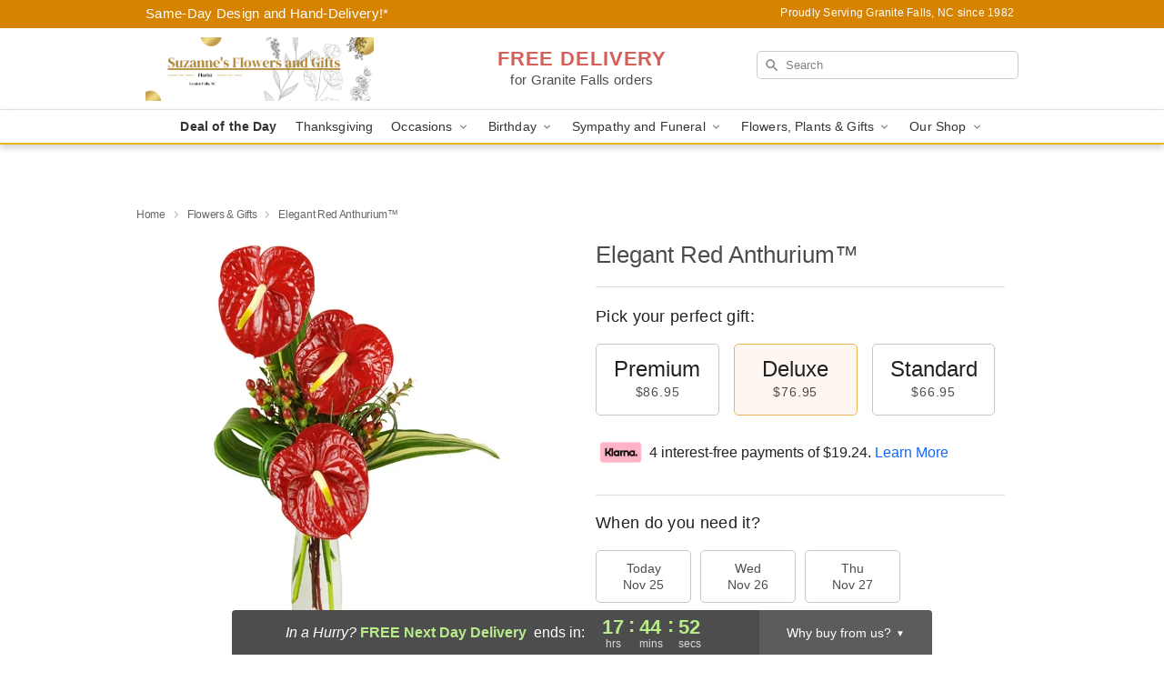

--- FILE ---
content_type: text/html; charset=UTF-8
request_url: https://www.suzannesflowersandgifts.com/storefronts/datesClosed?fcplus=0
body_size: 471
content:
{"no_delivery_dates":["2025-01-01","2025-01-10","2025-01-13","2025-02-13","2025-02-14","2025-03-25","2025-03-27","2025-04-10","2025-04-11","2025-04-17","2025-04-18","2025-04-19","2025-04-20","2025-04-21","2025-04-22","2025-04-23","2025-04-24","2025-04-25","2025-04-26","2025-04-27","2025-05-09","2025-05-23","2025-05-26","2025-06-17","2025-07-02","2025-07-03","2025-07-04","2025-07-05","2025-07-06","2025-07-22","2025-08-08","2025-08-21","2025-09-01","2025-09-19","2025-10-01","2025-10-24","2025-10-27","2025-11-01","2025-11-02","2025-11-03","2025-11-07","2025-11-08","2025-11-09","2025-11-10","2025-11-11","2025-11-12","2025-11-15","2025-11-16","2025-11-22","2025-11-23","2025-11-27","2025-11-28","2025-11-29","2025-11-30","2025-12-06","2025-12-07","2025-12-13","2025-12-14","2025-12-20","2025-12-21","2025-12-27","2025-12-28","2026-01-03","2026-01-04","2026-01-10","2026-01-11","2026-01-17","2026-01-18","2026-01-24","2026-01-25","2026-01-31","2026-02-01","2026-02-07","2026-02-08","2026-02-14","2026-02-15","2026-02-21","2026-02-22"],"no_pickup_dates":["2025-01-01","2025-01-10","2025-01-13","2025-02-13","2025-02-14","2025-03-25","2025-03-27","2025-04-10","2025-04-11","2025-04-17","2025-04-18","2025-04-19","2025-04-20","2025-04-21","2025-04-22","2025-04-23","2025-04-24","2025-04-25","2025-04-26","2025-04-27","2025-05-08","2025-05-09","2025-05-23","2025-05-26","2025-06-17","2025-07-02","2025-07-03","2025-07-04","2025-07-05","2025-07-06","2025-07-22","2025-08-08","2025-08-21","2025-09-01","2025-09-19","2025-10-01","2025-10-24","2025-10-27","2025-11-01","2025-11-02","2025-11-03","2025-11-07","2025-11-08","2025-11-09","2025-11-10","2025-11-11","2025-11-12","2025-11-15","2025-11-16","2025-11-22","2025-11-23","2025-11-27","2025-11-28","2025-11-29","2025-11-30","2025-12-06","2025-12-07","2025-12-13","2025-12-14","2025-12-20","2025-12-21","2025-12-27","2025-12-28","2026-01-03","2026-01-04","2026-01-10","2026-01-11","2026-01-17","2026-01-18","2026-01-24","2026-01-25","2026-01-31","2026-02-01","2026-02-07","2026-02-08","2026-02-14","2026-02-15","2026-02-21","2026-02-22"],"delivery_cutoff_difference":{"y":0,"m":0,"d":0,"h":6,"i":15,"s":5,"weekday":0,"weekday_behavior":0,"first_last_day_of":0,"invert":0,"days":0,"special_type":0,"special_amount":0,"have_weekday_relative":0,"have_special_relative":0},"pickup_cutoff_difference":{"y":0,"m":0,"d":0,"h":4,"i":15,"s":5,"weekday":0,"weekday_behavior":0,"first_last_day_of":0,"invert":0,"days":0,"special_type":0,"special_amount":0,"have_weekday_relative":0,"have_special_relative":0},"pickup_cutoff":"3:00 PM EDT","delivery_cutoff":"1:00 PM EDT","delivery_today":false,"pickup_today":false,"pickup_disabled":false,"delivery_disabled":false,"delivery_cutoff_diff_next":{"y":0,"m":0,"d":0,"h":17,"i":44,"s":55,"weekday":0,"weekday_behavior":0,"first_last_day_of":0,"invert":1,"days":0,"special_type":0,"special_amount":0,"have_weekday_relative":0,"have_special_relative":0},"delivery_next_100hr":true}